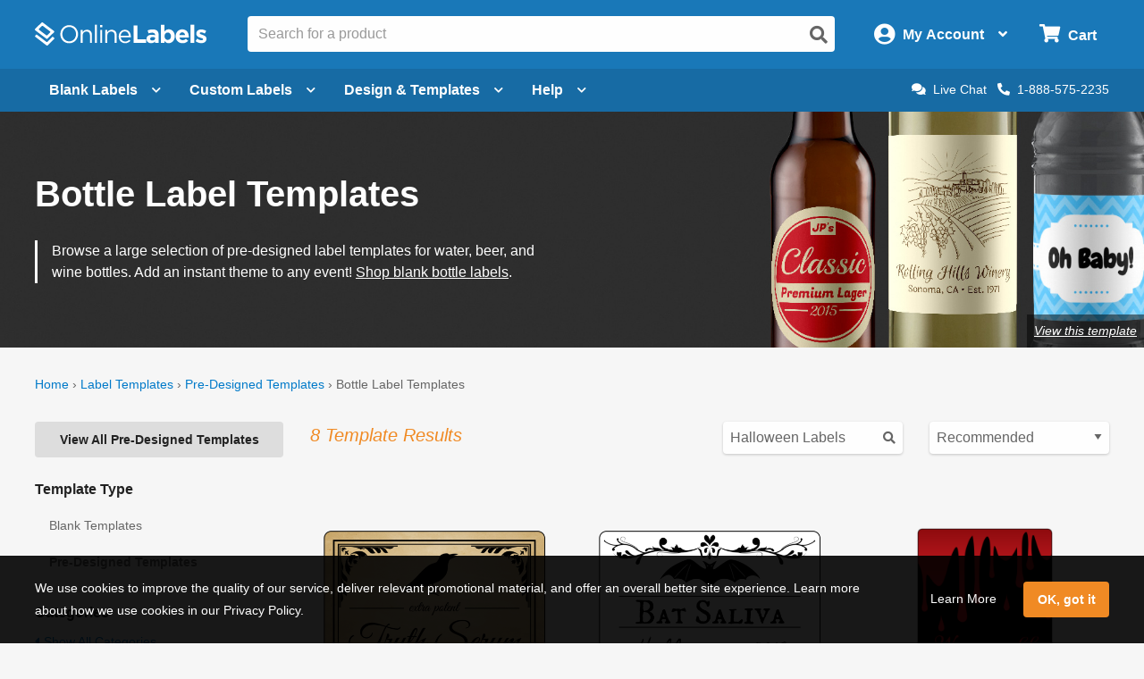

--- FILE ---
content_type: text/html; charset=utf-8
request_url: https://www.onlinelabels.com/templates/pre-designed/category/bottle-label-templates?shapeId=90&search=Halloween%20Labels
body_size: 20018
content:

<?xml version="1.0" encoding="UTF-8" ?>
<!doctype html>

<html xmlns="http://www.w3.org/1999/xhtml" xmlns:og="http://ogp.me/ns#" xmlns:fb="http://ogp.me/ns/fb#" xml:lang="en"
			lang="en" class="no-js">

<head>
	<title>Bottle Label Templates - Download Bottle Label Designs | OnlineLabels&#xAE;</title>


	<meta http-equiv="Content-Type" content="text/html; charset=iso-8859-1">


	<meta property="fb:admins" content="592592789">
	<meta name="viewport" content="width=device-width, initial-scale=1.0">
		<meta name="description" content="Download pre-designed bottle label templates for free and print on our blank label sizes.">

		<meta property="og:image" content="https://images.onlinelabels.com/images/og/pre-designed-templates-og.jpg">

		<meta property="og:description" content="Download pre-designed bottle label templates for free and print on our blank label sizes.">

		<meta property="og:title" content="Bottle Label Templates - Download Bottle Label Designs | OnlineLabels&#xAE;">

		<meta property="og:url" content="https://www.onlinelabels.com/templates/pre-designed/category/bottle-label-templates">

		<meta name="twitter:description" content="Download pre-designed bottle label templates for free and print on our blank label sizes.">

		<meta name="twitter:image" content="https://images.onlinelabels.com/images/og/pre-designed-templates-og.jpg">

		<meta name="twitter:card" content="summary">

		<meta name="twitter:site" content="@onlinelabels">
		<meta name="twitter:title" content="Bottle Label Templates - Download Bottle Label Designs | OnlineLabels&#xAE;">
		<meta name="twitter:creator" content="@onlinelabels">

		<link rel="canonical" href="https://www.onlinelabels.com/templates/pre-designed/category/bottle-label-templates">

	

	<link href="https://use.fontawesome.com" rel="preconnect" crossorigin>
	<link href="https://www.google.com" rel="preconnect" crossorigin>
	<link href="https://apis.google.com" rel="preconnect" crossorigin>
	<link href="https://www.googleadservices.com" rel="preconnect" crossorigin>
	<link href="https://www.google-analytics.com" rel="preconnect" crossorigin>
	<link href="https://static.doubleclick.net" rel="preconnect" crossorigin>
	<link href="https://googleads.g.doubleclick.net" rel="preconnect" crossorigin>
	<link href="https://stats.g.doubleclick.net" rel="preconnect" crossorigin>
	<link href="https://bat.bing.com" rel="preconnect" crossorigin>
	<link href="https://www.facebook.com" rel="preconnect" crossorigin>
	<link href="https://connect.facebook.net" rel="preconnect" crossorigin>
	<link href="https://s.pinimg.com" rel="preconnect" crossorigin>
	<link href="https://ct.pinterest.com" rel="preconnect" crossorigin>
	<link href="https://static.ads-twitter.com" rel="preconnect" crossorigin>
	<link href="https://t.co" rel="preconnect" crossorigin>
	<link href="https://analytics.twitter.com" rel="preconnect" crossorigin>

	

	<link rel="stylesheet" href="https://use.fontawesome.com/releases/v5.7.2/css/all.css" integrity="sha384-fnmOCqbTlWIlj8LyTjo7mOUStjsKC4pOpQbqyi7RrhN7udi9RwhKkMHpvLbHG9Sr" crossorigin="anonymous">
	<link href="https://assets.onlinelabels.com/CSS/Global.css?639044408780000000" rel="stylesheet" />

		<link rel="stylesheet" type="text/css" href="https://assets.onlinelabels.com/CSS/OLG-theme.css?639044408800000000">

	
    <link rel="stylesheet" href='https://assets.onlinelabels.com/CSS/PredesignedIndex.css?639044409160000000' />


	
	<script>
	var displayRewardCodeBanner = true;
    var ol = {
      settings: {
		frontEndUrl: 'https://www.onlinelabels.com',
		secureUrl: 'https://secure.onlinelabels.com',
        assetUrl: 'https://assets.onlinelabels.com',
        maestroUrl: 'https://maestro.onlinelabels.com',
        cookieUrl: '.onlinelabels.com',
        defaultCountry: 'US',
		currencySymbol: '$',
        cartBasket: 'Cart',
        cookieSuffix: '',
        shippingDelivery: 'Shipping',
        blogLink: 'https://blog.onlinelabels.com/',
        imagesUrl: 'https://images.onlinelabels.com',
        defaultUnitOfMeasure: 1
      }
		}
		dataLayer = [{}]
	</script>

			<script>
				window.addEventListener('DOMContentLoaded', function () {
					(async () => {
						const rawResponse = await fetch(`${ol.settings.secureUrl}/api/track/pageview`, {
							method: 'POST',
							body: JSON.stringify({})
						});
					})();
				});
			</script>

	<!--Analytics tracking cookies here-->

	
	
			<!-- Google Tag Manager -->
			<script>
				(function (w, d, s, l, i) {
					w[l] = w[l] || []; w[l].push({
						'gtm.start':
							new Date().getTime(), event: 'gtm.js'
					}); var f = d.getElementsByTagName(s)[0],
						j = d.createElement(s), dl = l != 'dataLayer' ? '&l=' + l : ''; j.async = true; j.src =
							'https://www.googletagmanager.com/gtm.js?id=' + i + dl; f.parentNode.insertBefore(j, f);
				})(window, document, 'script', 'dataLayer', 'GTM-KXNNMZV');</script>
			<!-- End Google Tag Manager -->
			<!-- BEGIN Merchantverse Code -->
			<style>
				.intercom-lightweight-app-launcher,
				.intercom-namespace > .intercom-app > div:not(.intercom-messenger-frame):not(.intercom-modal-container) {
					bottom: 45px !important;
					right: 40px !important;
				}
			</style>
			<script id='merchantverseScript' src="https://www.gstatic.com/merchantverse/merchantverse.js" defer></script>
			<script type="text/javascript">
				merchantverseScript.addEventListener('load', function () {
					merchantverse.start({
						position: 'LEFT_BOTTOM'
					});
				});
			</script>
			<!-- END Merchantverse Code -->
			<!-- SiteSpect Page Timers -->
			<script>
				try {
					SS.PageTimer.time('ready', 'ss-page__ready');
				} catch (err) { }

				try {
					SS.PageTimer.time('load', 'ss-page__load');
				} catch (err) { }

				try {
					SS.PageTimer.time('dwell', 'ss-page__dwell');
				} catch (err) { }

				try {
					SS.PageTimer.time('abandon', 'ss-page__abandon');
				} catch (err) { }
			</script>


	


		<link rel="apple-touch-icon" href="https://images.onlinelabels.com/apple-touch-icon.png">

</head>
<body id="js-body">
	

	<div class="js-newsletter__reveal p-newsletter-signup-modal reveal" data-reveal aria-hidden="true" role="dialog" style="background-image: url(https://images.onlinelabels.com/images/templates/predesigned-templates-banner.jpg);">
  <div class="row collapse">
    <div class="small-12 medium-7 column">
      <div id="v-newsletter-signup-modal"></div>
    </div>
  </div>
  <button class="close-button u-color--white" data-close aria-label="Close">&times;</button>
</div>
	<div class="js-tools-newsletter__reveal p-newsletter-signup-modal reveal" data-reveal aria-hidden="true" role="dialog" style="background-image: url(https://images.onlinelabels.com/images/templates/predesigned-templates-banner.jpg);">
  <div class="row collapse">
    <div class="small-12 medium-7 column">
      <div id="v-tools-newsletter-signup-modal"></div>
    </div>
  </div>
  <button class="close-button u-color--white" data-close aria-label="Close">&times;</button>
</div>

	<div class="off-canvas-wrapper" data-offcanvas>
		<div id="v-reward-modal"></div>		
		

<header class="js-header-listener">
    <div id="v-reward-notification-bar"></div>
    <div class="p-header">
	    <a href="#container" class="js-header__skip p-header__skip" tabindex="0">
		    Skip to main content
	    </a>
	    <div class="js-header row align-middle small-collapse medium-uncollapse u-position--relative">
		    <div class="p-header-break-mobile">
			    <div class="shrink flex-container align-middle">
				    <button class="p-header__header-icon p-header__header-icon--large"
								    data-toggle="js-header__off-canvas-menu"
								    aria-label="Open navigation menu"
								    role="button"
								    tabindex="0">
					    <i class="fas fa-bars"></i>
				    </button>
				    <button class="js-header__mobile-search p-header__header-icon p-header__header-icon--large"
								    aria-label="Open search bar"
								    tabindex="0">
					    <i class="fas fa-search"></i>
				    </button>
			    </div>
		    </div>
		    <div class="p-header__logo-container column">
			    <a href="https://www.onlinelabels.com" class="u-display--block">
				    <img class="p-header__logo"
						     height="44px"
						     width="192px"
						     src="https://images.onlinelabels.com/images/logo/ol-logo-white.svg"
						     alt="Online Labels Logo">
			    </a>
		    </div>
		    <div class="column p-header-break-desktop" style="position: initial">
			    <div id="v-autocomplete-search">
				    <input class="p-header__search"
							     aria-label="Search the entire website"
							     type="text"
							     placeholder="Search for a product">
				    <button class="p-header__search-icon"
								    title="Submit this search"
								    aria-label="Submit website search">
					    <i class="fas fa-search"></i>
				    </button>
			    </div>
		    </div>
		    <div class="shrink column flex-container align-middle align-right">
			    <button class="p-header__account-wrapper p-header-break-desktop" data-toggle="js-dropdown-account">
				    <div class="flex-container align-middle">
					    <div>
						    <i class="p-header__account-icon fas fa-user-circle"></i>
					    </div>
					    <div class="show-for-large">
						    <div class="p-header__account-greeting">
							    <span class="js-user-message"></span>
							    <span class="js-user-name"></span>
						    </div>
						    <div class="p-header__account-heading">My Account</div>
					    </div>
					    <div class="show-for-large">
						    <i class="p-header__account-chevron u-margin-left--tiny fas fa-angle-down"></i>
					    </div>
				    </div>
			    </button>
			    <a class="ss-header-nav__account-menu--click p-header__header-icon p-header__header-icon--large p-header-break-mobile"
				     href="https://secure.onlinelabels.com/Account"
				     aria-label="My Account">
				    <i class="fas fa-user-circle"></i>
			    </a>
			    <ul id="js-dropdown-account"
					    class="js-header__dropdown ss-header-nav__account-menu p-account-dropdown dropdown-pane up small p-header-break-desktop"
					    data-dropdown
					    data-hover="true"
					    data-hover-pane="true"
					    data-hover-delay="0"
					    data-close-on-click="true"
					    data-position="bottom"
					    data-alignment="right">
				    <li class="js-signed-out-wrapper p-account-dropdown__item p-account-dropdown__item--sign-in u-padding--small">
					    <a class="js-sign-in p-account-dropdown__sign-in-btn c-button u-margin-bottom--none" href="https://secure.onlinelabels.com/SignIn.aspx">
						    Sign In
					    </a>
				    </li>
				    <li class="js-signed-in-wrapper js-signed-in text-center u-padding--small" style="display: none;">
					    <div class=" u-font-weight--bold u-font-size--medium">
						    <span id="js-dropdown-name" class="js-user-name"></span>'s Account
					    </div>
					    <a class="js-sign-out p-account-dropdown__item--sign-out" href="https://secure.onlinelabels.com/SignOut.aspx">
						    <i class="fas fa-sign-out-alt"></i> Sign Out
					    </a>
				    </li>
				    <li class="u-background--light-gray u-border--top">
					    <div class="row">
						    <div class="column medium-6 text-center u-padding-right--none">
							    <a href="https://secure.onlinelabels.com/Account" class="u-color--dark-gray u-display--block u-padding-top--tiny u-padding-bottom--small p-account-dropdown__button u-border--right">
								    <i class="fas fa-address-book u-font-size--xlarge u-margin-bottom--tiny u-margin-top--tiny"></i><br />
								    <div class="p-account-dropdown__button-text">My Account</div>
							    </a>
						    </div>
						    <div class="column medium-6 text-center u-padding-left--none">
							    <a href="https://secure.onlinelabels.com/Account/OrderHistory.aspx" class="u-color--dark-gray u-display--block u-padding-top--tiny u-padding-bottom--small p-account-dropdown__button">
								    <i class="fas fa-truck u-font-size--xlarge u-margin-bottom--tiny u-margin-top--tiny"></i><br />
								    <div class="p-account-dropdown__button-text">My Orders</div>
							    </a>
						    </div>
					    </div>
				    </li>
			    </ul>
			    <button class="p-header__cart-wrapper p-header-break-desktop"
							    data-toggle="js-dropdown-cart"
							    aria-label="Open cart menu">
				    <i class="p-header__cart-icon fas fa-shopping-cart"></i>
				    <span class="p-header__cart-heading show-for-large">
					    Cart
				    </span>
				    <div class="js-header__cart-count p-header__cart-count" style="display: none;">
					    3
				    </div>
			    </button>
			    <a class="p-header__cart-wrapper p-header-break-mobile"
				     href="https://secure.onlinelabels.com/Cart/ViewCart.aspx"
				     aria-label="View Cart"
				     tabindex="0">
				    <i class="p-header__cart-icon fas fa-shopping-cart"></i>
				    <div class="js-header__cart-count p-header__cart-count" style="display: none;">
					    3
				    </div>
			    </a>
			    <ul id="js-dropdown-cart"
					    class="js-header__dropdown ss-header-nav__cart-menu p-cart-dropdown dropdown-pane small up p-header-break-desktop"
					    data-dropdown
					    data-hover="true"
					    data-hover-pane="true"
					    data-hover-delay="0"
					    data-close-on-click="true"
					    data-position="bottom"
					    data-alignment="right">
				    <div id="v-cart-items"
						     class="js-live-cart">
					    <span class="p-live-cart__no-items">
						    There are no items in your
						    Cart.
					    </span>
					    <a href="https://secure.onlinelabels.com/Cart/ViewCart.aspx"
						     class="c-button u-display--block u-margin--none">
						    Start Shopping
					    </a>
				    </div>
			    </ul>
		    </div>
	    </div>
	    <div class="js-mobile-search p-mobile-search">
		    <div class="flex-container align-middle">
			    <div class="flex-child-auto">
				    <div id="v-autocomplete-search--mobile">
					    <input class="p-header__search"
								     aria-label="Search the entire website"
								     type="text"
								     placeholder="Search for a product">
					    <button class="p-header__search-icon"
									    title="Submit this search"
									    aria-label="Submit website search">
						    <i class="fas fa-search"></i>
					    </button>
				    </div>
			    </div>
		    </div>
	    </div>
	</div>
</header>

	<nav class="js-header-listener p-nav p-nav--refresh p-header-break-desktop">
		<div class="row column ">
			<div class="p-nav__list flex-container align-middle u-position--relative">
				<a class="js-nav__item p-nav__item flex-container align-middle " href="https://www.onlinelabels.com/blank-labels" data-toggle="js-menu__blank-labels" aria-label="Open blank labels menu" tabindex="0">
					Blank Labels<i class="p-nav__link-chevron u-margin-left--tiny u-large-margin-left--small fas fa-chevron-down"></i>
				</a>
				<div id="js-menu__blank-labels" class="js-header__dropdown ss-header-nav__open dropdown-pane p-nav__menu " data-dropdown data-hover="true" data-hover-pane="true" data-hover-delay="150" data-trap-focus="true" data-close-on-click="true">
						<div class="flex-container">
							<div class="p-nav__menu-left flex-child-auto">
								<div class="row collapse align-middle">
									<div class="custom-column custom-column--blank-labels">
										<div class="flex-container align-middle">
											<div class="u-text-align--right">
												<a href="https://www.onlinelabels.com/sheet-labels" class="ss-header-nav__clicked-blank-sheets-link">
													<img data-deferred-src="https://images.onlinelabels.com/images/header/menu/shop-sheet-labels.png" alt="Blank Labels on Sheets">
												</a>
											</div>
											<div class="u-padding-left--small u-text-align--left">
												<a href="https://www.onlinelabels.com/sheet-labels" class="ss-header-nav__clicked-blank-sheets-link p-nav__title-link">
													Blank Sheet Labels
												</a>
												<div>
													Enjoy professional-quality labels on sheets.
													<div class="show-for-large">&nbsp;</div>
												</div>
												<div class="u-margin-top--small">
													<a href="https://www.onlinelabels.com/uses/labels-by-size?pst=1&amp;pst=2&amp;pst=6&amp;pst=7" class="ss-header-nav__clicked-blank-sheets-link">Sizes</a><span class="u-margin-left--tiny u-margin-right--tiny">|</span><a href="https://www.onlinelabels.com/materials" class="ss-header-nav__clicked-blank-sheets-link">Materials</a><span class="u-margin-left--tiny u-margin-right--tiny">|</span><a href="https://www.onlinelabels.com/uses/popular-label-sizes-on-sheets" class="ss-header-nav__clicked-blank-sheets-link">Popular Products</a>
												</div>
											</div>
										</div>
									</div>
									<div class="custom-column custom-column--blank-labels">
										<div class="flex-container align-middle">
											<div class="u-text-align--right">
												<a href="https://www.onlinelabels.com/roll-labels" class="ss-header-nav__clicked-blank-rolls-link">
													<img data-deferred-src="https://images.onlinelabels.com/images/header/menu/shop-roll-labels.png" alt="Blank Labels on Rolls">
												</a>
											</div>
											<div class="u-padding-left--small u-text-align--left">
												<a href="https://www.onlinelabels.com/roll-labels" class="p-nav__title-link ss-header-nav__clicked-blank-rolls-link">
													Blank Roll Labels
												</a>
												<div>
													Shop direct thermal, thermal transfer, inkjet roll labels, and more.
												</div>
												<div class="u-margin-top--small">
													<a href="https://www.onlinelabels.com/uses/labels-by-size?pst=8&amp;pst=9&amp;pst=19&amp;pst=21&amp;pst=20" class="ss-header-nav__clicked-blank-rolls-link">Sizes</a><span class="u-margin-left--tiny u-margin-right--tiny">|</span><a href="https://www.onlinelabels.com/materials?type=rolls" class="ss-header-nav__clicked-blank-rolls-link">Materials</a><span class="u-margin-left--tiny u-margin-right--tiny">|</span><a href="https://www.onlinelabels.com/uses/popular-label-sizes-on-rolls" class="ss-header-nav__clicked-blank-rolls-link">Popular Products</a>
												</div>
											</div>
										</div>
									</div>
									<div class="custom-column custom-column--promises u-margin-top--medium u-large-margin-top--none">
										<div class="c-panel c-panel--flat u-background--very-light-gray p-nav__order-promises">
											<div class="u-color--black u-font-size--medium u-font-weight--bold">
												Every order includes:
											</div>
											<ul class="no-bullet">
												<li class="u-margin-top--small">
													<i class="fas fa-check u-color--green u-margin-right--tiny"></i>No minimum orders
												</li>
												<li class="u-margin-top--small">
													<i class="fas fa-check u-color--green u-margin-right--tiny"></i>Lowest price guarantee
												</li>
												<li class="u-margin-top--small">
													<i class="fas fa-check u-color--green u-margin-right--tiny"></i>Design &amp; templates
												</li>
												<li class="u-margin-top--small">
													<i class="fas fa-check u-color--green u-margin-right--tiny"></i>Same day shipping
												</li>
											</ul>
										</div>
									</div>
								</div>
							</div>
						</div>
						<div class="u-background--light-gray u-padding--medium">
							<div class="u-text-align--center">
								<span class="u-color--black u-font-weight--bold u-font-size--large">Trending Product Labels &amp; Uses</span> <a href="https://www.onlinelabels.com/uses" class="ss-header-nav__clicked-blank-uses-link u-margin-left--small">View All Uses<i class="fas fa-chevron-right u-margin-left--tiny" style="font-size: 0.6rem"></i></a>
							</div>
							<div class="row collapse u-padding-left--large u-padding-right--large">
								<div class="column medium-4 large-2">
									<a class="ss-header-nav__clicked-blank-uses-link c-circle c-circle--alternate u-font-size--medium u-font-weight--normal u-margin-bottom--medium u-text-align--center" href="https://www.onlinelabels.com/uses/sticker-paper">
										<div class="c-circle__image" style="background-image: url(https://images.onlinelabels.com/images/header/menu/sticker-paper.png)"></div>
										Sticker Paper
									</a>
								</div>
								<div class="column medium-4 large-2">
									<a class="ss-header-nav__clicked-blank-uses-link c-circle c-circle--alternate u-font-size--medium u-font-weight--normal u-margin-bottom--medium u-text-align--center" href="https://www.onlinelabels.com/uses/food-drink-labels">
										<div class="c-circle__image" style="background-image: url(https://images.onlinelabels.com/images/header/menu/food-drink-labels.png)"></div>
										Food &amp; Beverage
									</a>
								</div>
								<div class="column medium-4 large-2">
									<a class="ss-header-nav__clicked-blank-uses-link c-circle c-circle--alternate u-font-size--medium u-font-weight--normal u-margin-bottom--medium u-text-align--center" href="https://www.onlinelabels.com/uses/shipping-labels">
										<div class="c-circle__image" style="background-image: url(https://images.onlinelabels.com/images/header/menu/mailing-shipping-labels.png)"></div>
										Shipping Labels
									</a>
								</div>
								<div class="column medium-4 large-2">
									<a class="ss-header-nav__clicked-blank-uses-link c-circle c-circle--alternate u-font-size--medium u-font-weight--normal u-margin-bottom--medium u-text-align--center" href="https://www.onlinelabels.com/uses/candle-labels">
										<div class="c-circle__image" style="background-image: url(https://images.onlinelabels.com/images/header/menu/candle-labels.png)"></div>
										Candle Labels
									</a>
								</div>
								<div class="column medium-4 large-2">
									<a class="ss-header-nav__clicked-blank-uses-link c-circle c-circle--alternate u-font-size--medium u-font-weight--normal u-margin-bottom--medium u-text-align--center" href="https://www.onlinelabels.com/uses/ze-labels">
										<div class="c-circle__image" style="background-image: url(https://images.onlinelabels.com/images/header/menu/zebra-printer-isolated.png)"></div>
										Zebra&reg; Compatible
									</a>
								</div>
								<div class="column medium-4 large-2">
									<a class="ss-header-nav__clicked-blank-uses-link c-circle c-circle--alternate u-font-size--medium u-font-weight--normal u-margin-bottom--medium u-text-align--center" href="https://www.onlinelabels.com/comparable">
										<div class="c-circle__image" style="background-size: 50%; background-image: url(https://images.onlinelabels.com/images/header/menu/cross-reference.svg)"></div>
										Brand Cross-Reference
									</a>
								</div>
							</div>
						</div>
				</div>

				<a class="ss-nav-item--printed js-nav__item p-nav__item flex-container align-middle " href="https://www.onlinelabels.com/custom-labels" data-toggle="js-menu__custom" aria-label="Open blank sheet labels menu" tabindex="0">
Custom Labels					<i class="p-nav__link-chevron u-margin-left--tiny u-large-margin-left--small fas fa-chevron-down"></i>
				</a>
				<div id="js-menu__custom" class="js-header__dropdown ss-header-nav__open dropdown-pane p-nav__menu " data-dropdown data-hover="true" data-hover-pane="true" data-hover-delay="150" data-trap-focus="true" data-close-on-click="true">
						<div class="flex-container flex-dir-column large-flex-dir-row flex-container--custom-labels ">
							<div class="p-nav__menu-left p-nav__menu-left--design flex-child-auto" style="overflow: hidden;">
								<div class="row collapse align-middle">
									<div class="custom-column u-margin-top--small u-margin-bottom--small">
										<div class="flex-container align-middle">
											<div class="u-text-align--right">
												<a href="https://www.onlinelabels.com/custom-sheet-labels" class="ss-header-nav__clicked-custom-sheets-link">
													<img data-deferred-src="https://images.onlinelabels.com/images/header/menu/custom-sheets.png" alt="Custom Labels on Sheets">
												</a>
											</div>
											<div class="u-padding-left--small u-text-align--left">
												<a href="https://www.onlinelabels.com/custom-sheet-labels" class="ss-header-nav__clicked-custom-sheets-link p-nav__title-link">
													Custom Labels on Sheets
												</a>
												<div>
													Get product labels, logos, and more printed on sheets.
												</div>
												<div class="u-margin-top--small">
													<a href="https://www.onlinelabels.com/custom-sheet-labels" class="ss-header-nav__clicked-custom-sheets-link">Configure &amp; Get Pricing <i class="fas fa-chevron-right" style="font-size: 0.6rem"></i></a>
												</div>
											</div>
										</div>
									</div>
									<div class="custom-column u-margin-top--small u-margin-bottom--small">
										<div class="flex-container align-middle">
											<div class="u-text-align--right">
												<a href="https://www.onlinelabels.com/custom-roll-labels" class="ss-header-nav__clicked-custom-rolls-link">
													<img data-deferred-src="https://images.onlinelabels.com/images/header/menu/custom-roll.png" alt="Custom Labels on Rolls">
												</a>
											</div>
											<div class="u-padding-left--small u-text-align--left">
												<a href="https://www.onlinelabels.com/custom-roll-labels" class="p-nav__title-link ss-header-nav__clicked-custom-rolls-link">
													Custom Labels on Rolls
												</a>
												<div>
													Shop professional-quality custom labels printed on rolls.
												</div>
												<div class="u-margin-top--small">
													<a href="https://www.onlinelabels.com/custom-roll-labels" class="ss-header-nav__clicked-custom-rolls-link">Configure &amp; Get Pricing <i class="fas fa-chevron-right" style="font-size: 0.6rem"></i></a>
												</div>
											</div>
										</div>
									</div>
									<div class="custom-column u-margin-top--small u-margin-bottom--small">
										<div class="flex-container align-middle">
											<div class="u-text-align--right">
												<a href="https://www.onlinelabels.com/custom-stickers" class="ss-header-nav__clicked-custom-rolls-link">
													<img data-deferred-src="https://images.onlinelabels.com/images/landing/custom-stickers/orange-sticker.png" alt="Custom Stickers">
												</a>
											</div>
											<div class="u-padding-left--small u-text-align--left">
												<a href="https://www.onlinelabels.com/custom-stickers" class="p-nav__title-link ss-header-nav__clicked-custom-rolls-link">
													Custom Stickers<span class="p-new-tag" aria-hidden="true">NEW</span>
												</a>
												<div>
													Get your artwork, logos, and more printed on die-cut stickers. 
												</div>
												<div class="u-margin-top--small">
													<a href="https://www.onlinelabels.com/custom-stickers" class="ss-header-nav__clicked-custom-rolls-link">Configure &amp; Get Pricing <i class="fas fa-chevron-right" style="font-size: 0.6rem"></i></a>
												</div>
											</div>
										</div>
									</div>
								</div>
								<div class="custom-column--full-width u-margin-top--medium">
									<div class="c-panel c-panel--flat u-background--very-light-gray">
										<ul class="no-bullet">
											<li>
												<i class="fas fa-check u-color--green u-margin-right--tiny"></i>Low minimum order sizes
											</li>
											<li>
												<i class="fas fa-check u-color--green u-margin-right--tiny"></i>Free digital proofs
											</li>
											<li>
												<i class="fas fa-check u-color--green u-margin-right--tiny"></i>Fast turnaround times
											</li>
										</ul>
									</div>
								</div>
							</div>
						</div>
						<div class="p-nav__menu-right p-nav__menu-right--enterprise ">
							<div class="row align-center align-middle u-margin-top--medium u-margin-bottom--medium">
								<div class="p-enterprise-hero__main-image small-4 medium-3 u-margin-right--medium">
									<a aria-label="Read more about our label solutions for enterprises." href="https://www.onlinelabels.com/enterprise">
										<img alt="Custom printed label solutions for enterprise." src="https://assets.onlinelabels.com/images/enterprise/product-label-samples.png" />
									</a>
								</div>
								<div class="row small-6">
									<h2 class="u-color--black u-font-size--large u-font-weight--bold">Now Offering Premium Label Printing for Enterprises</h2>
									<div class="align-left">
										<ul>
											<li><i class="fas fa-check u-color--green u-margin-right--tiny"></i>Access to a dedicated account team</li>
											<li><i class="fas fa-check u-color--green u-margin-right--tiny"></i>Premium printing capabilities and materials (ISO 9001:2015 and GMI Certified)</li>
											<li><i class="fas fa-check u-color--green u-margin-right--tiny"></i>Specialty options like <a href="https://www.onlinelabels.com/shrink-sleeve-labels">shrink sleeve labels</a> and flexible packaging</li>
											<li class="u-margin-top--medium"><a href="https://www.onlinelabels.com/enterprise"><b>Learn more about our Premium Label Printing Solutions <i class="fas fa-chevron-right" style="font-size: 0.6rem"></i></b></a></li>
										</ul>
									</div>
								</div>
							</div>
						</div>
				</div>


				<a class="js-nav__item p-nav__item flex-container align-middle " href="https://www.onlinelabels.com/templates" data-toggle="js-menu__design" aria-label="Open design menu" tabindex="0">
					Design &amp; Templates<i class="p-nav__link-chevron u-margin-left--tiny u-large-margin-left--small fas fa-chevron-down"></i>
				</a>
				<div id="js-menu__design" class="js-header__dropdown ss-header-nav__open dropdown-pane p-nav__menu " data-dropdown data-hover="true" data-hover-pane="true" data-hover-delay="150" data-trap-focus="true" data-close-on-click="true">
					<div class="flex-container flex-dir-column large-flex-dir-row ">
						<div class="p-nav__menu-left p-nav__menu-left--design flex-child-auto">
							<div class="u-text-align--center u-margin-bottom--medium">
								<a class="ss-header-nav__MLD u-display--inline-block"
									 href="https://www.onlinelabels.com/maestro-label-designer">
									<img class="u-margin-right--medium" data-deferred-src="https://images.onlinelabels.com/images/header/menu/maestro-label-designer-logo-horizontal.svg" alt="Maestro Label Designer Logo" width="350" height="63">
								</a>
							</div>
								<div class="row align-middle">
									<div class="column">
										<a href="https://www.onlinelabels.com/maestro-label-designer" aria-label="Learn more about Maestro Label Designer">
											<video class="u-margin-right--large u-width--full" alt="Maestro Label Designer Animation" autoplay loop muted playsinline>
												<source src="https://images.onlinelabels.com/images/header/menu/maestro-label-designer-animation.mp4" type="video/mp4">
											</video>
										</a>
									</div>
									<div class="column">
										<div class="u-color--black u-font-size--large u-margin-bottom--medium">
											Create, design, and print your labels.
										</div>
										<div class="u-margin-bottom--tiny">
											<i class="fas fa-check u-color--green u-font-size--large u-margin-right--tiny"></i><strong class="u-color--black">No downloads necessary</strong>
										</div>
										<div class="u-margin-bottom--tiny">
											<i class="fas fa-check u-color--green u-font-size--large u-margin-right--tiny"></i><strong class="u-color--black">Free activation with purchase</strong>
										</div>
										<div>
											<i class="fas fa-check u-color--green u-font-size--large u-margin-right--tiny"></i><strong class="u-color--black">100% compatible with all our products</strong>
										</div>
										<div class="u-margin-top--medium">
											<button class="ss-header-nav__MLD js-launch-maestro c-button">
												Start Designing <i class="fas fa-chevron-right"></i>
											</button>
											<div class="p-nav__maestro-cta u-margin-top--small u-large-margin-top--none">
												<span class="u-large-margin-left--small u-margin-right--small u-color--medium-gray"><strong>or</strong></span>
												<a class="u-text-decoration--underline" href="https://www.onlinelabels.com/maestro-label-designer">
													<strong>See All Features</strong>
												</a>
											</div>
										</div>
									</div>
								</div>
						</div>
						<div class="p-nav__menu-right p-nav__menu-right--design ">
							<div class="row column">
								<div class="align-middle align-center u-margin-bottom--small u-large-margin-top--small u-text-align--center">
									<span class="u-color--black u-font-size--large u-font-weight--bold">Other Design Options</span><span class="p-nav__menu-tag">FREE</span>
								</div>
							</div>
							<div class="row align-stretch collapse u-margin-bottom--tiny u-large-margin-bottom--none">
								<div class="large-6 medium-3 column">
									<a class="ss-header-nav__blank-templates p-nav__menu-right-tile flex-container" href="https://www.onlinelabels.com/templates/blank">
										<img class="u-margin-bottom--tiny align-self-top" data-deferred-src="https://images.onlinelabels.com/images/header/menu/blank-label-templates.svg" width="150" height="67" alt="Blank Label Templates">
										<div class="u-font-size--medium u-font-weight--bold u-color--black">
											Blank
										</div>
										<div class="u-font-size--small u-color--dark-gray">
											Label Templates <i class="fas fa-angle-right u-color--ol-link-blue show-for-xlarge"></i>
										</div>
									</a>
								</div>
								<div class="large-6 medium-3 column">
									<a class="ss-header-nav__predesigned-templates p-nav__menu-right-tile" href="https://www.onlinelabels.com/templates/pre-designed">
										<img class="u-margin-bottom--tiny" data-deferred-src="https://images.onlinelabels.com/images/header/menu/pre-designed-label-templates.svg" width="150" height="67" alt="Pre-Designed Label Templates">
										<div class="u-font-size--medium u-font-weight--bold u-color--black">
											Pre-Designed
										</div>
										<div class="u-font-size--small u-color--dark-gray">
											Label Templates <i class="fas fa-angle-right u-color--ol-link-blue show-for-xlarge"></i>
										</div>
									</a>
								</div>
								<div class="large-6 medium-3 column">
									<a class="p-nav__menu-right-tile" href="https://www.onlinelabels.com/tools">
										<div class="u-text-align--center">
											<img class="u-margin-bottom--tiny" data-deferred-src="https://images.onlinelabels.com/images/header/menu/label-generator-tools.svg" width="64" height="63" alt="Business Tools">
										</div>
										<span class="u-font-size--medium u-font-weight--bold u-color--black">
											Business Tools
										</span>
										<span class="u-font-size--small u-color--dark-gray">
											Get started <i class="fas fa-angle-right u-color--ol-link-blue show-for-xlarge"></i>
										</span>
									</a>
								</div>
								<div class="large-6 medium-3 column">
									<a class="p-nav__menu-right-tile" href="https://www.onlinelabels.com/ideas">
										<div class="u-text-align--center u-margin-bottom--tiny">
											<img data-deferred-src="https://images.onlinelabels.com/images/header/menu/ideas-and-inspiration.svg" width="64" height="63" alt="Ideas and Inspiration">
										</div>
										<div class="u-font-size--medium u-font-weight--bold u-color--black">
											Ideas &amp;
											<br>
											Inspiration <i class="fas fa-angle-right u-color--ol-link-blue show-for-xlarge"></i>
										</div>
									</a>
								</div>
							</div>
						</div>
					</div>
				</div>

				<a class="js-nav__item p-nav__item flex-container align-middle " href="https://www.onlinelabels.com/support" data-toggle="js-menu__help" aria-label="Open help menu" tabindex="0">
					Help<i class="p-nav__link-chevron u-margin-left--tiny u-large-margin-left--small fas fa-chevron-down"></i>
				</a>
				<div id="js-menu__help" class="js-header__dropdown ss-header-nav__open dropdown-pane p-nav__menu " data-dropdown data-hover="true" data-hover-pane="true" data-hover-delay="150" data-trap-focus="true" data-close-on-click="true">
					<div class="flex-container ">
						<div class="p-nav__menu-left u-text-align--center flex-child-auto">
							<div class="u-font-size--large u-font-weight--bold u-margin-bottom--small u-color--black">
								How can we help you?
							</div>
							<div class="row">
								<div class="column">
									<a class="ss-header-nav__faqs p-nav__menu-left-primary p-nav__menu-left-primary--expanded" href="https://www.onlinelabels.com/support" tabindex="0">
										<div class="p-nav__menu-left-primary-icon">
											<img data-deferred-src="https://images.onlinelabels.com/images/header/menu/faqs-icon.svg" height="150" alt="Questions and Answers Icon">
										</div>
										<div class="p-nav__menu-left-primary-headings-wrapper">
											<div class="p-nav__menu-left-primary-heading u-text-align--left">
												FAQs
											</div>
											<div class="p-nav__menu-left-primary-subheading u-text-align--left">
												Find answers to popular questions about our company and products.
											</div>
										</div>
									</a>
								</div>
								<div class="column">
									<a class="ss-header-nav__learning-center p-nav__menu-left-primary p-nav__menu-left-primary--expanded" href="https://www.onlinelabels.com/articles" tabindex="0">
										<div class="p-nav__menu-left-primary-icon">
											<img data-deferred-src="https://images.onlinelabels.com/images/header/menu/learning-center-icon.svg" height="150" alt="Articles Icon">
										</div>
										<div class="p-nav__menu-left-primary-headings-wrapper">
											<div class="p-nav__menu-left-primary-heading u-text-align--left">
												Articles
											</div>
											<div class="p-nav__menu-left-primary-subheading u-text-align--left">
												Learn more about our products and services with articles, videos, and how to's.
											</div>
										</div>
									</a>
								</div>
							</div>
							<div href="https://www.onlinelabels.com/sheet-labels" class="hide-for-large u-padding--medium c-panel c-panel--flat c-panel--gray u-margin-top--small">
								<div class="row align-middle">
										<div class="column u-text-align--left">
											<p class="u-color--black u-font-size--medium u-font-weight--bold u-margin--none">
												Today's Phone Support Hours:
											</p>
											<p class="js-CS-hours u-font-size--medium u-color--black u-margin--none">
											</p>
										</div>
										<div class="column u-text-align--left">
											<p class="u-color--black u-font-size--medium u-font-weight--bold u-margin--none">
												<a href="tel:18885752235" class="u-color--black u-font-size--medium">
													Toll Free: <span class="u-text-decoration--underline">1-888-575-2235</span>
												</a>
											</p>
											<p>
												<em><span class="js-CS-hold-time"></span> estimated hold time</em>
											</p>
										</div>
									<div class="column shrink u-text-align--left">
										<a href="https://secure.onlinelabels.com/support/SupportRequest.aspx" class="ss-header-nav__support-ticket c-button c-button--secondary">
											<i class="fas fa-envelope u-margin-right--tiny"></i>Email Us
										</a>
									</div>
								</div>
							</div>
							<hr>
							<div class="u-text-align--center u-margin-top--medium u-margin-bottom--tiny">
								<span class="u-font-size--large u-font-weight--bold u-margin-right--small u-color--black">Trending Topics</span>
								<a href="https://www.onlinelabels.com/articles">View All <i class="fas fa-angle-right"></i></a>
							</div>
							<div class="p-nav__menu-left-links">
								<div class="row">
									<div class="column">
										<a href="https://www.onlinelabels.com/articles/how-to-create-a-microsoft-word-label-template" tabindex="0">
											How to Create a Microsoft Word Label Template
										</a>
									</div>
									<div class="column">
										<a href="https://www.onlinelabels.com/articles/best-label-design-printing-software-platforms" tabindex="0">
											5 Best Label Design &amp; Printing Software Platforms
										</a>
									</div>
								</div>
								<div class="row">
									<div class="column">
										<a href="https://www.onlinelabels.com/articles/sticker-paper-cut-settings" tabindex="0">
											Using Sticker Paper With Your Cutting Machine
										</a>
									</div>
									<div class="column">
										<a href="https://www.onlinelabels.com/articles/printer-alignment-guide" tabindex="0">
											Printer Alignment Guide
										</a>
									</div>
								</div>
								<div class="row">
									<div class="column">
										<a href="https://www.onlinelabels.com/articles/how-to-create-paypal-shipping-labels" tabindex="0">
											How to Create PayPal&reg; Shipping Labels
										</a>
									</div>
									<div class="column">
										<a href="https://www.onlinelabels.com/articles/creating-nutrition-facts-for-your-products" tabindex="0">
											Creating Nutrition Fact Labels for Your Products
										</a>
									</div>
								</div>
							</div>
						</div>
						<div class="js-nav__menu-right p-nav__menu-right u-padding--medium u-text-align--center ">
							<div class="u-font-size--large u-font-weight--bold u-color--black u-margin-bottom--large u-margin-top--medium">
								We're here to help!
							</div>
							<a href="https://secure.onlinelabels.com/support/SupportRequest.aspx" class="ss-header-nav__support-ticket c-button c-button--secondary p-nav__menu-right-email-us">
								<i class="fas fa-envelope u-margin-right--tiny"></i>Email Us
							</a>
								<a href="tel:18885752235" class="p-nav__menu-right-phone-number">
									<i class="fas fa-phone u-margin-right--tiny p-nav__help-phone-number"></i>1-888-575-2235
								</a>
								<p class="u-color--black u-font-size--medium u-font-weight--bold u-margin--none u-text-align--center">
									Today's Phone Support Hours:
								</p>
								<p class="js-CS-hours u-font-size--medium u-color--black u-margin--none u-text-align--center">
								</p>
								<p class="u-text-align--center">
									<em><span class="js-CS-hold-time"></span> estimated hold time</em>
								</p>
						</div>
					</div>
				</div>

				<div class="flex-child-grow u-text-align--right show-for-large">
					<button class="js-chat-start p-nav__live-chat" style="display: none">
						<i class="fas fa-comments u-margin-right--tiny"></i>Live Chat
					</button>
						<a href="tel:18885752235" class="p-nav__phone-number">
							<i class="fas fa-phone u-margin-right--tiny"></i>1-888-575-2235
						</a>
				</div>

			</div>
		</div>
	</nav>

<aside id="js-header__off-canvas-menu"
			 class="js-header__off-canvas ss-header-nav__open js-mobile-nav p-mobile-nav p-mobile-nav--nav off-canvas position-left"
			 data-off-canvas
			 data-content-scroll="false">
	<div class="p-mobile-nav__top-bar flex-container align-middle">
		<div class="flex-child-grow">
			Welcome <span class="js-user-name"></span>
		</div>
		<div class="flex-child-shrink">
			<button class="p-mobile-nav__close-btn" data-close>&times;</button>
		</div>
	</div>
	<nav>
		<div class="p-mobile-nav__header u-margin-top--small">
			Shop
		</div>
			<ul>
				<li>
					<a href="https://www.onlinelabels.com/blank-labels">
						<i class="p-mobile-nav__icon fas fa-sheet-label"></i> Blank Labels
					</a>
				</li>
					<li>
						<a href="https://www.onlinelabels.com/custom-labels">
							<i class="p-mobile-nav__icon fas fa-print"></i> Custom Labels
						</a>
					</li>
					<li>
						<a href="https://www.onlinelabels.com/custom-stickers">
							<i class="p-mobile-nav__icon fas fa-star"></i> Custom Stickers
						</a>
					</li>
					<li>
						<a href="https://www.onlinelabels.com/stock-labels">
							<i class="p-mobile-nav__icon fas fa-archive"></i> Stock Labels
						</a>
					</li>
					<li>
						<a href="https://www.onlinelabels.com/enterprise">
							<i class="p-mobile-nav__icon fas fa-building"></i> Enterprise Solutions
						</a>
					</li>
			</ul>
		<div class="p-mobile-nav__divider"></div>
		<div class="p-mobile-nav__header">Helpful Links</div>
		<ul>
				<li>
					<a href="tel:18885752235">
						<i class="p-mobile-nav__icon fas fa-phone"></i>
						Call Us
					</a>
				</li>
			<li>
				<ul class="js-header__accordion accordion" data-accordion data-allow-all-closed="true">
					<li class="accordion-item" data-accordion-item>
						<a class="accordion-title">
							<i class="p-mobile-nav__icon fas fa-question"></i>
							Support
						</a>
						<div class="accordion-content" data-tab-content>
							<ul>
								<li>
									<a href="https://www.onlinelabels.com/support">
										FAQs
									</a>
								</li>
								<li>
									<a href="https://www.onlinelabels.com/articles">
										Articles
									</a>
								</li>
									<li>
										<a href="https://forums.onlinelabels.com/">
											Community Forum
										</a>
									</li>
								<li>
									<a href="https://secure.onlinelabels.com/support/SupportRequest.aspx">
										Contact Us
									</a>
								</li>
							</ul>
						</div>
					</li>
					<li>
						<a href="https://www.onlinelabels.com/templates">
							<i class="p-mobile-nav__icon fas fa-th"></i> Label Templates
						</a>
					</li>
					<li  >
						<a  href="https://www.onlinelabels.com/ideas">
							<i class="p-mobile-nav__icon fas fa-paint-brush"></i>
							Label Ideas & Inspiration
						</a>
					</li>
					<li  >
						<a  href="https://www.onlinelabels.com/tools">
							<i class="p-mobile-nav__icon fas fa-wrench"></i>
							Business Tools
						</a>
					</li>
					<li class="js-signed-in-wrapper accordion-item" data-accordion-item style="display: none;">
						<a class="accordion-title">
							<i class="p-mobile-nav__icon fas fa-user-circle"></i>
							<span class="js-user-name"></span>&apos;s Account
						</a>
						<div class="accordion-content" data-tab-content>
							<ul>
								<li>
									<a href="https://secure.onlinelabels.com/Account/OrderHistory.aspx">
										Easy Re-ordering
									</a>
								</li>
								<li>
									<a href="https://secure.onlinelabels.com/Account/OrderHistory.aspx">
										Order Status
									</a>
								</li>
								<li>
									<a href="https://secure.onlinelabels.com/General/OrderTracking.aspx">
										Track Orders
									</a>
								</li>
								<li>
									<a href="https://secure.onlinelabels.com/Account/RMARequest.aspx">
										Returns
									</a>
								</li>
								<li>
									<a href="https://secure.onlinelabels.com/Account/ContactInformation.aspx">
										Account Information
									</a>
								</li>
								<li>
									<a class="js-sign-out" href="https://secure.onlinelabels.com/SignOut.aspx">
										Sign Out
									</a>
								</li>
							</ul>
						</div>
					</li>
				</ul>
			</li>
			<li>
				<a class="js-signed-out-wrapper js-sign-in" href="https://secure.onlinelabels.com/SignIn.aspx">
					<i class="p-mobile-nav__icon fas fa-user-circle"></i>
					Sign In
				</a>
			</li>
		</ul>
		<div class="p-mobile-nav__divider"></div>
	</nav>
</aside>
<aside id="js-header__off-canvas-cart"
			 class="js-header__off-canvas ss-header-nav__cart-menu p-mobile-nav p-mobile-nav--cart off-canvas position-right"
			 data-off-canvas>
	<ul>
		<li>
			<div class="p-mobile-nav__header">
				Your Shopping Cart
			</div>
		</li>
		<li id="v-cart-items--mobile">
			<br />
			<a href="https://secure.onlinelabels.com/Cart/ViewCart.aspx" class="p-mobile-nav__cart-btn button radius action">View Cart</a>
		</li>
	</ul>
</aside>
<div class="js-header__overlay p-header__overlay exit-off-canvas"></div>
			<div class="js-mobile-simple-nav-test p-mobile-simple-nav">
				<a href="https://www.onlinelabels.com/blank-labels" class="p-mobile-simple-nav__link">Blank Labels</a><a href="https://www.onlinelabels.com/custom-labels" class="p-mobile-simple-nav__link">Custom Labels</a>
			</div>

		<div id="container">
			
    <section class="c-banner" style="background-image: url(https://assets.onlinelabels.com/Images/Predesign/Category/bottle-labels-category-banner.jpg)">
            <div class="row u-margin-top--medium">
                <div class="columns medium-8">
                    <h1 class="c-banner__title">
                        Bottle Label Templates
                    </h1>
                </div>
            </div>
            <div class="row u-margin-bottom--medium">
                <div class="columns medium-6">
                    <div class="c-banner__cta">
                        Browse a large selection of pre-designed label templates for water, beer, and wine bottles. Add an instant theme to any event! <a href="https://www.onlinelabels.com/uses/bottle-labels">Shop blank bottle labels</a>.
                    </div>
                </div>
            </div>

            <div class="c-banner__footnote">
                <a href="https://www.onlinelabels.com/templates/pre-designed-label-templates?Search=bottlecb">
                    View this template
                </a>                    
            </div>
        <a name="Predesign"></a>
    </section>

			





  
    <script type="application/ld+json">
        {"@context":"http://schema.org","@type":"BreadcrumbList","itemListElement":[{"@context":"http://schema.org","@type":"ListItem","position":1,"item":{"@id":"https://www.onlinelabels.com","name":"Home"}},{"@context":"http://schema.org","@type":"ListItem","position":2,"item":{"@id":"/templates","name":"Label Templates"}},{"@context":"http://schema.org","@type":"ListItem","position":3,"item":{"@id":"/templates/pre-designed","name":"Pre-Designed Templates"}},{"@context":"http://schema.org","@type":"ListItem","position":4,"item":{"@id":"https://www.onlinelabels.com/templates/pre-designed/category/bottle-label-templates?shapeId=90&search=Halloween%20Labels","name":"Bottle Label Templates"}}]}
    </script>
    <div class="row collapse u-padding-bottom--small u-padding-top--small">
        <div class="column">
            <div class="p-breadcrumb">
                <div class="p-breadcrumb__content">
                            <a href="https://www.onlinelabels.com">Home</a>
                            <span>&rsaquo;</span>
                            <a href="/templates">Label Templates</a>
                            <span>&rsaquo;</span>
                            <a href="/templates/pre-designed">Pre-Designed Templates</a>
                            <span>&rsaquo;</span>
                            <span>Bottle Label Templates</span>
                </div>
            </div>
        </div>
    </div>


<div class="row align-right show-for-small-only" style="height: 1px;">
    <div class="columns">
        <a class="c-button u-display--inline-block u-background--ol-blue show-for-small small-filter-btn u-float--right u-width--auto u-font-size--small"
           data-toggle="js-dlp-container__off-canvas">
            <i class="fas fa-filter u-margin-right--tiny"></i> Filters
        </a>
    </div>
</div>

<div class="row align-right show-for-small-only">
    <div id="js-dlp-container__off-canvas"
         class="js-dlp-container__off-canvas filter-container__off-canvas off-canvas in-canvas-for-large position-right"
         data-off-canvas
         data-transition="overlap"
         data-content-id="js-body">
        <div id="js-dlp-container__sticky-sidebar" class="filter-container__off-canvas-inner">
            <div class="filter-container__header flex-container align-middle hide-for-medium">
                <div class="flex-child-shrink hide-for-large">
                    <a class="u-font-size--small" data-close>&lsaquo; Back</a>
                </div>
                <div class="flex-child-auto u-padding-left--medium u-medium-padding-left--none">
                    <span>Filter Options</span>
                </div>
                <div class="flex-child-auto u-text-align--right">
                        <a href="https://www.onlinelabels.com/templates/pre-designed" class="c-button c-button--secondary u-margin-bottom--none">View All</a>
                </div>
            </div>
            <div class="js-dlp-container__sticky-sidebar-inner filter-container__scroll-container u-padding-top--medium">
                <div class="c-nav-sidebar">
                    <div class="js-predesigned-index__filter-show c-nav-sidebar__header u-font-size--small">
                        <div class="c-nav-sidebar__header-item u-padding-left--none">
                            Template Type
                        </div>
                    </div>
                    <ul class="c-nav-sidebar__list">
                        <li>
                            <a class="c-nav-sidebar__item" href="https://www.onlinelabels.com/templates/blank">Blank Templates</a>
                        </li>
                        <li>
                            <a class="c-nav-sidebar__item is-active" href="javascript:void(0);">Pre-Designed Templates</a>
                        </li>
                    </ul>
                </div>
                <div class="c-nav-sidebar">
                    <div class="js-predesigned-index__filter-show c-nav-sidebar__header u-font-size--small">
                        <div class="c-nav-sidebar__header-item u-padding-left--none">
                            Categories

                        </div>
                    </div>
                    <ul class="c-nav-sidebar__list">
                            <li>
                                <a href="https://www.onlinelabels.com/templates/pre-designed?shapeId=90&amp;search=Halloween%20Labels">
                                    <i class="fas fa-caret-left"></i>
                                    Show All Categories
                                </a>
                            </li>
                            <li>
                                <a href="https://www.onlinelabels.com/templates/pre-designed/category/bottle-label-templates?shapeId=90&amp;search=Halloween%20Labels" class="js-predesigned-index__filter--cat c-nav-sidebar__item u-font-weight--bold" style="display: block">
                                    Bottle Labels (8)
                                </a>
                            </li>
                    </ul>
                </div>
                <div class="c-nav-sidebar">
                    <div class="js-predesigned-index__filter-show c-nav-sidebar__header u-font-size--small">
                        <div class="c-nav-sidebar__header-item u-padding-left--none">
                            Shapes

                        </div>
                    </div>
                    <ul class="c-nav-sidebar__list">
                            <li>
                                <a href="https://www.onlinelabels.com/templates/pre-designed/category/bottle-label-templates?search=Halloween%20Labels">
                                    <i class="fas fa-caret-left"></i>
                                    Show All Shapes
                                </a>
                            </li>
                            <li>
                                <a href="https://www.onlinelabels.com/templates/pre-designed/category/bottle-label-templates?shapeId=90&amp;search=Halloween%20Labels" class="js-predesigned-index__filter--shape c-nav-sidebar__item u-font-weight--bold" style="display: block">
                                    Round Corner Rectangle (8)
                                </a>
                            </li>
                    </ul>
                </div>
                <div class="c-nav-sidebar">
                    <div class="js-predesigned-index__filter-show c-nav-sidebar__header u-font-size--small">
                        <div class="c-nav-sidebar__header-item u-border--bottom u-padding-left--none">
                            Products

                        </div>
                    </div>
                    <ul class="c-nav-sidebar__list">
                            <li>
                                <a href="https://www.onlinelabels.com/templates/pre-designed/category/bottle-label-templates?shapeId=90&amp;search=Halloween%20Labels&amp;productCategory=OL500" class="js-predesigned-index__filter--product c-nav-sidebar__item  " style="display: block">
                                    OL500 (4)
                                </a>
                            </li>
                            <li>
                                <a href="https://www.onlinelabels.com/templates/pre-designed/category/bottle-label-templates?shapeId=90&amp;search=Halloween%20Labels&amp;productCategory=OL150" class="js-predesigned-index__filter--product c-nav-sidebar__item  " style="display: block">
                                    OL150 (1)
                                </a>
                            </li>
                            <li>
                                <a href="https://www.onlinelabels.com/templates/pre-designed/category/bottle-label-templates?shapeId=90&amp;search=Halloween%20Labels&amp;productCategory=OL162" class="js-predesigned-index__filter--product c-nav-sidebar__item  " style="display: block">
                                    OL162 (1)
                                </a>
                            </li>
                            <li>
                                <a href="https://www.onlinelabels.com/templates/pre-designed/category/bottle-label-templates?shapeId=90&amp;search=Halloween%20Labels&amp;productCategory=OL435" class="js-predesigned-index__filter--product c-nav-sidebar__item  " style="display: block">
                                    OL435 (1)
                                </a>
                            </li>
                            <li>
                                <a href="https://www.onlinelabels.com/templates/pre-designed/category/bottle-label-templates?shapeId=90&amp;search=Halloween%20Labels&amp;productCategory=OL3846" class="js-predesigned-index__filter--product c-nav-sidebar__item  " style="display: block">
                                    OL3846 (1)
                                </a>
                            </li>
                    </ul>
                </div>
            </div>
        </div>
    </div>
</div>

<div class="row">
    <div class="small-12 medium-4 large-3 column show-for-medium">
            <a href="https://www.onlinelabels.com/templates/pre-designed" class="c-button c-button--secondary c-button--full u-margin-bottom--medium">View All Pre-Designed Templates</a>
        <div class="c-nav-sidebar">
            <div class="js-predesigned-index__filter-show c-nav-sidebar__header">
                Template Type
            </div>
            <ul class="c-nav-sidebar__list u-margin-bottom--medium">
                <li>
                    <a class="c-nav-sidebar__item" href="https://www.onlinelabels.com/templates/blank">Blank Templates</a>
                </li>
                <li>
                    <a class="c-nav-sidebar__item is-active" href="javascript:void(0);">Pre-Designed Templates</a>
                </li>
            </ul>
        </div>
        <div class="c-nav-sidebar">
            <div class="js-predesigned-index__filter-show c-nav-sidebar__header">
                Categories
            </div>
            <ul class="c-nav-sidebar__list u-margin-bottom--medium">
                    <li>
                        <a href="https://www.onlinelabels.com/templates/pre-designed?shapeId=90&amp;search=Halloween%20Labels">
                            <i class="fas fa-caret-left"></i>
                            Show All Categories
                        </a>
                    </li>
                    <li>
                        <a href="https://www.onlinelabels.com/templates/pre-designed/category/bottle-label-templates?shapeId=90&amp;search=Halloween%20Labels" class="js-predesigned-index__filter--cat c-nav-sidebar__item u-font-weight--bold" style="display: block">
                            Bottle Labels (8)
                        </a>
                    </li>
            </ul>
        </div>
        <div class="c-nav-sidebar">
            <div class="js-predesigned-index__filter-show c-nav-sidebar__header">
                Shapes
            </div>
            <ul class="c-nav-sidebar__list u-margin-bottom--medium">
                    <li>
                        <a href="https://www.onlinelabels.com/templates/pre-designed/category/bottle-label-templates?search=Halloween%20Labels">
                            <i class="fas fa-caret-left"></i>
                            Show All Shapes
                        </a>
                    </li>
                    <li>
                        <a href="https://www.onlinelabels.com/templates/pre-designed/category/bottle-label-templates?shapeId=90&amp;search=Halloween%20Labels" class="js-predesigned-index__filter--shape c-nav-sidebar__item u-font-weight--bold" style="display: block">
                            Round Corner Rectangle (8)
                        </a>
                    </li>
            </ul>
        </div>
        <div class="c-nav-sidebar">
            <div class="js-predesigned-index__filter-show c-nav-sidebar__header">
                Products
            </div>
            <ul class="c-nav-sidebar__list u-margin-bottom--medium">
                    <li>
                        <a href="https://www.onlinelabels.com/templates/pre-designed/category/bottle-label-templates?shapeId=90&amp;search=Halloween%20Labels&amp;productCategory=OL500" class="js-predesigned-index__filter--product c-nav-sidebar__item  " style="display: block">
                            OL500 (4)
                        </a>
                    </li>
                    <li>
                        <a href="https://www.onlinelabels.com/templates/pre-designed/category/bottle-label-templates?shapeId=90&amp;search=Halloween%20Labels&amp;productCategory=OL150" class="js-predesigned-index__filter--product c-nav-sidebar__item  " style="display: block">
                            OL150 (1)
                        </a>
                    </li>
                    <li>
                        <a href="https://www.onlinelabels.com/templates/pre-designed/category/bottle-label-templates?shapeId=90&amp;search=Halloween%20Labels&amp;productCategory=OL162" class="js-predesigned-index__filter--product c-nav-sidebar__item  " style="display: block">
                            OL162 (1)
                        </a>
                    </li>
                    <li>
                        <a href="https://www.onlinelabels.com/templates/pre-designed/category/bottle-label-templates?shapeId=90&amp;search=Halloween%20Labels&amp;productCategory=OL435" class="js-predesigned-index__filter--product c-nav-sidebar__item  " style="display: block">
                            OL435 (1)
                        </a>
                    </li>
                    <li>
                        <a href="https://www.onlinelabels.com/templates/pre-designed/category/bottle-label-templates?shapeId=90&amp;search=Halloween%20Labels&amp;productCategory=OL3846" class="js-predesigned-index__filter--product c-nav-sidebar__item  " style="display: block">
                            OL3846 (1)
                        </a>
                    </li>
            </ul>
        </div>
    </div>
    <div class="small-12 medium-8 large-9 column">
        <div id="v-predesigned-templates-results">
            <div class="u-font-size--large">
                8 Template Results
            </div>
            <div class="js-predesigned-templates__results">
                
<div class="row small-collapse small-up-1 medium-up-2 large-up-3 u-margin-top--medium">
    <div class="p-predesigned-column column column-block">
      <a class="c-card c-card--full-image p-template-card " href="https://www.onlinelabels.com/templates/pre-designed/truth-serum-halloween-wine-bottle-label" data-maestro-id="0" data-ext=".png">
        <div class="c-card__image-container">
          <img class="c-card__image" src="https://assets.onlinelabels.com/Images/Predesign/00000002/1483/Halloween-Potion-Wine-Bottle-Labels.png" border="0" title="&quot;Truth Serum&quot; Halloween Wine Bottle Label" alt="&quot;Truth Serum&quot; Halloween Wine Bottle Label">
        </div>
        <div class="c-card__content">
          <h2 class="js-template-card__name c-card__title u-font-size--medium u-margin--none">
            "Truth Serum" Halloween Wine Bottle Label
          </h2>
          <div class="u-margin-top--tiny">
            Available in 22 sizes
          </div>
        </div>
      </a>
    </div>
    <div class="p-predesigned-column column column-block">
      <a class="c-card c-card--full-image p-template-card " href="https://www.onlinelabels.com/templates/pre-designed/apothecary-halloween-beer-or-wine-bottle-label/ol500" data-maestro-id="0" data-ext=".png">
        <div class="c-card__image-container">
          <img class="c-card__image" src="https://assets.onlinelabels.com/Images/Predesign/00000002/1478/Apothecary-Halloween-Beer-and-Wine-Bottle-Labels.png" border="0" title="Apothecary Halloween Beer or Wine Bottle Label" alt="Apothecary Halloween Beer or Wine Bottle Label">
        </div>
        <div class="c-card__content">
          <h2 class="js-template-card__name c-card__title u-font-size--medium u-margin--none">
            Apothecary Halloween Beer or Wine Bottle Label
          </h2>
          <div class="u-margin-top--tiny">
            4" x 3"
          </div>
        </div>
      </a>
    </div>
    <div class="p-predesigned-column column column-block">
      <a class="c-card c-card--full-image p-template-card " href="https://www.onlinelabels.com/templates/pre-designed/werewolf-blood-halloweenwine-bottle-label/ol162" data-maestro-id="0" data-ext=".png">
        <div class="c-card__image-container">
          <img class="c-card__image" src="https://assets.onlinelabels.com/Images/Predesign/00000002/1475/Werewolf-Blood-Wine-Bottle-Labels.png" border="0" title="&quot;Werewolf Blood&quot; Halloween Wine Bottle Label" alt="&quot;Werewolf Blood&quot; Halloween Wine Bottle Label">
        </div>
        <div class="c-card__content">
          <h2 class="js-template-card__name c-card__title u-font-size--medium u-margin--none">
            "Werewolf Blood" Halloween Wine Bottle Label
          </h2>
          <div class="u-margin-top--tiny">
            3.75" x 4.75"
          </div>
        </div>
      </a>
    </div>
    <div class="p-predesigned-column column column-block">
      <a class="c-card c-card--full-image p-template-card " href="https://www.onlinelabels.com/templates/pre-designed/bottle-of-boos-halloween-wine-bottle-label/ol3846" data-maestro-id="0" data-ext=".png">
        <div class="c-card__image-container">
          <img class="c-card__image" src="https://assets.onlinelabels.com/Images/Predesign/00000002/1750/Bottle-of-Boos-Halloween-Wine-Label.png" border="0" title="&quot;Bottle of Boos&quot; Halloween Bottle Label" alt="&quot;Bottle of Boos&quot; Halloween Bottle Label">
        </div>
        <div class="c-card__content">
          <h2 class="js-template-card__name c-card__title u-font-size--medium u-margin--none">
            "Bottle of Boos" Halloween Bottle Label
          </h2>
          <div class="u-margin-top--tiny">
            3.5" x 4"
          </div>
        </div>
      </a>
    </div>
    <div class="p-predesigned-column column column-block">
      <a class="c-card c-card--full-image p-template-card " href="https://www.onlinelabels.com/templates/pre-designed/halloween-h2o-water-bottle-label/ol435" data-maestro-id="0" data-ext=".png">
        <div class="c-card__image-container">
          <img class="c-card__image" src="https://assets.onlinelabels.com/Images/Predesign/00000001/304/Halloween-H20-Bottle.png" border="0" title="&quot;Halloween H2O&quot; Water Bottle Label" alt="&quot;Halloween H2O&quot; Water Bottle Label">
        </div>
        <div class="c-card__content">
          <h2 class="js-template-card__name c-card__title u-font-size--medium u-margin--none">
            "Halloween H2O" Water Bottle Label
          </h2>
          <div class="u-margin-top--tiny">
            8.1875" x 1.375"
          </div>
        </div>
      </a>
    </div>
    <div class="p-predesigned-column column column-block">
      <a class="c-card c-card--full-image p-template-card js-template-card__color-schemes-available" href="https://www.onlinelabels.com/templates/pre-designed/spider-web-beer-bottle-label/ol500" data-maestro-id="241" data-ext=".png">
        <div class="c-card__image-container">
          <img class="c-card__image" src="https://assets.onlinelabels.com/Images/Predesign/00000002/1477/Spider-Web-Beer-Bottle-Label.png" border="0" title="&amp;quot;Bottle Of Boos&amp;quot; Beer Bottle Label" alt="&amp;quot;Bottle Of Boos&amp;quot; Beer Bottle Label">
        </div>
        <div class="c-card__content">
            <div class="js-template-card__color-scheme-container p-template-card__swatch-container">
                <span class="js-template-card__color-scheme-button p-template-card__swatch" style="background-color: #333333" title="Gray" data-maestro-id="241" data-template-url="template.GetFullPageUrl"></span>
                <span class="js-template-card__color-scheme-button p-template-card__swatch" style="background-color: #333366" title="Purple" data-maestro-id="242" data-template-url="template.GetFullPageUrl"></span>
                <span class="js-template-card__color-scheme-button p-template-card__swatch" style="background-color: #660000" title="Red" data-maestro-id="243" data-template-url="template.GetFullPageUrl"></span>
            </div>
          <h2 class="js-template-card__name c-card__title u-font-size--medium u-margin--none">
            &quot;Bottle Of Boos&quot; Beer Bottle Label
          </h2>
          <div class="u-margin-top--tiny">
            4" x 3"
          </div>
        </div>
      </a>
    </div>
    <div class="p-predesigned-column column column-block">
      <a class="c-card c-card--full-image p-template-card " href="https://www.onlinelabels.com/templates/pre-designed/the-witching-hour-halloween-wine-bottle-label" data-maestro-id="0" data-ext=".png">
        <div class="c-card__image-container">
          <img class="c-card__image" src="https://assets.onlinelabels.com/Images/Predesign/00000003/2269/The-Witching-Hour-Festive-Halloween-Wine-Bottle-Labels.png" border="0" title="&quot;The Witching Hour&quot; Halloween Wine Bottle Label" alt="&quot;The Witching Hour&quot; Halloween Wine Bottle Label">
        </div>
        <div class="c-card__content">
          <h2 class="js-template-card__name c-card__title u-font-size--medium u-margin--none">
            "The Witching Hour" Halloween Wine Bottle Label
          </h2>
          <div class="u-margin-top--tiny">
            Available in 49 sizes
          </div>
        </div>
      </a>
    </div>
    <div class="p-predesigned-column column column-block">
      <a class="c-card c-card--full-image p-template-card " href="https://www.onlinelabels.com/templates/pre-designed/witchs-brew-halloween-bottle-label" data-maestro-id="0" data-ext=".png">
        <div class="c-card__image-container">
          <img class="c-card__image" src="https://assets.onlinelabels.com/Images/Predesign/00000003/2271/Witchs-Brew-Festive-Halloween-Bottle-Labels.png" border="0" title="&quot;Witch&#x27;s Brew&quot; Halloween Bottle Label" alt="&quot;Witch&#x27;s Brew&quot; Halloween Bottle Label">
        </div>
        <div class="c-card__content">
          <h2 class="js-template-card__name c-card__title u-font-size--medium u-margin--none">
            "Witch's Brew" Halloween Bottle Label
          </h2>
          <div class="u-margin-top--tiny">
            Available in 35 sizes
          </div>
        </div>
      </a>
    </div>
</div>

<div class="js-template-preview reveal" data-reveal aria-labelledby="js-preview-modal-name" aria-hidden="true" role="dialog">
  <h2 class="js-template-preview__name">
    Preview Modal
  </h2>
  <p class="u-text-align--center">
    <a class="js-template-preview__link" href="#">
      <img class="js-template-preview__image" alt="A preview of your predesigned template" />
    </a>
  </p>
  <div class="u-text-align--center u-margin-bottom--tiny">
    <div class="js-template-preview__color-schemes"></div>
  </div>
  <p class="u-text-align--center">
    <a href="#" class="js-template-preview__link c-button">Select this Template <i class="fas fa-angle-right"></i></a>
  </p>
  <a class="close-button" data-close aria-label="Close">&times;</a>
</div>
            </div>
        </div>
    </div>
</div>


		</div>
		<!-- /container -->
		

<footer class="p-footer-container nocontent">
    <div class="p-footer-testimonial hide-for-small-only">
        &nbsp;
    </div>
    <div id="v-newsletter-signup"></div>
    <section class="show-for-large u-padding-top--large u-padding-bottom--large">
        <div class="row">
            <div class="column">
                <div class="u-font-weight--bold u-margin-bottom--tiny u-text-transform--uppercase">Shop</div>
								<ul class="u-list-style--none u-margin--none">
										<li>
											<a class="p-footer__link" href="https://www.onlinelabels.com/blank-labels">Blank Labels</a>
										</li>
										<li>
											<a class="p-footer__link" href="https://www.onlinelabels.com/custom-labels">Custom Labels</a>
										</li>
										<li>
											<a class="p-footer__link" href="https://www.onlinelabels.com/custom-stickers">Custom Stickers</a>
										</li>
										<li>
											<a class="p-footer__link" href="https://www.onlinelabels.com/stock-labels">Stock Labels</a>
										</li>
										<li>
											<a class="p-footer__link" href="https://www.onlinelabels.com/products/custom-size-archive">Custom Size Archive</a>
										</li>
										<li>
											<a class="p-footer__link" href="https://www.onlinelabels.com/products/overstock">Labels on Clearance</a>
										</li>
										<li>
											<a class="p-footer__link" href="https://www.onlinelabels.com/enterprise">Enterprise Solutions</a>
										</li>
                                        <li>
											<a class="p-footer__link" href="https://www.onlinelabels.com/shop-by-printer">Shop By Printer</a>
										</li>
								</ul>
            </div>
            <div class="column">
                <div class="u-font-weight--bold u-margin-bottom--tiny u-text-transform--uppercase">Design</div>
                <ul class="u-list-style--none u-margin--none">
                    <li>
                        <a class="p-footer__link" href="https://www.onlinelabels.com/maestro-label-designer">Maestro Label Designer</a>
                    </li>
                    <li>
                        <a class="p-footer__link" href="https://www.onlinelabels.com/templates">Label Templates</a>
                    </li>
                    <li>
                        <a class="p-footer__link" href="https://www.onlinelabels.com/tools">Business Tools</a>
                    </li>
                    <li>
                        <a class="p-footer__link" href="https://www.onlinelabels.com/ideas">Ideas &amp; Inspiration</a>
                    </li>
                </ul>
            </div>
            <div class="column">
                <div class="u-font-weight--bold u-margin-bottom--tiny u-text-transform--uppercase">Support</div>
                <ul class="u-list-style--none u-margin--none">
                    <li>
                        <a class="p-footer__link" href="https://www.onlinelabels.com/support">
                            Help Center
                        </a>
                    </li>
                    <li>
                        <a class="p-footer__link" href="https://www.onlinelabels.com/articles">Articles</a>
                    </li>
                    <li>
                        <a class="p-footer__link" href="https://secure.onlinelabels.com/Account/OrderHistory.aspx">Track Your Order</a>
                    </li>
                    <li>
                        <a class="p-footer__link" href="https://www.onlinelabels.com/samples">Samples</a>
                    </li>
                    <li>
                        <a class="p-footer__link" href="https://www.onlinelabels.com/support/returns">Refunds &amp; Returns</a>
                    </li>
                </ul>
            </div>
            <div class="column">
                <div class="u-font-weight--bold u-margin-bottom--tiny u-text-transform--uppercase">Company</div>
                <ul class="u-list-style--none u-margin--none">
                    <li>
                        <a class="p-footer__link" href="https://www.onlinelabels.com/about">Our Story</a>
                    </li>
                        <li>
                            <a class="p-footer__link" href="https://www.onlinelabelsgroup.com/careers">Careers</a>
                        </li>
                        <li>
                            <a class="p-footer__link" href="https://www.onlinelabels.com/press">Pressroom</a>
                        </li>
                        <li>
                            <a class="p-footer__link" href="https://www.onlinelabels.com/testimonials">Testimonials</a>
                        </li>
                </ul>
                <div class="u-font-weight--bold u-margin-top--small u-text-transform--uppercase">Connect with us</div>
                <div class="u-margin-top--small">
                    <a rel="me nofollow noreferrer" href="https://www.facebook.com/OnlineLabels" target="_blank" title="Facebook" style="margin-right: 0.125rem;" aria-label="Facebook Link">
                        <img src="https://images.onlinelabels.com/images/footer/fb-logo.png" height="29" width="29" alt="Facebook Brand Logo">
                    </a>
                    <a rel="me nofollow noreferrer" href="https://instagram.com/OnlineLabels/" target="_blank" title="Instagram" style="margin-right: 0.125rem;" aria-label="Instagram Link">
                        <img src="https://images.onlinelabels.com/images/footer/ig-logo.png" height="29" width="29" alt="Instagram Brand Logo">
                    </a>
                    <a rel="me nofollow noreferrer" href="https://www.tiktok.com/@onlinelabels" target="_blank" title="TikTok" style="margin-right: 0.125rem;" aria-label="TikTok Link">
                        <img src="https://images.onlinelabels.com/images/footer/tt-logo.png" height="29" width="29" alt="TikTok Brand Logo">
                    </a>
                    <a rel="me nofollow noreferrer" href="https://www.pinterest.com/OnlineLabels" target="_blank" title="Pinterest" style="margin-right: 0.125rem;" aria-label="Pinterest Link">
                        <img src="https://images.onlinelabels.com/images/footer/pinterest-logo.png" height="29" width="29" alt="Pinterest Brand Logo">
                    </a>
                    <a rel="me nofollow noreferrer" href="https://youtube.com/OnlineLabels" target="_blank" title="YouTube" style="margin-right: 0.125rem;" aria-label="YouTube Link">
                        <img src="https://images.onlinelabels.com/images/footer/youtube-logo.png" height="29" width="29" alt="YouTube Brand Logo">
                    </a>
                </div>
            </div>
            <div class="column">
                <div class="u-font-weight--bold u-margin-bottom--tiny u-text-transform--uppercase">
                    Online Labels, LLC
                </div>
                <div>
                    2021 E. Lake Mary Blvd.
                    <br />
                    Sanford,
                    FL
32773
                        <br />
USA                </div>
                    <div class="u-margin-top--small">
                        Toll Free:
                        1-888-575-2235
                        <br />
                        Local:
                        407-936-3900
                    </div>
            </div>
        </div>
    </section>
    <section class="row collapse hide-for-large">
        <div class="small-12 columns">
            <ul class="js-footer__accordion p-footer-links-mobile accordion" data-accordion data-allow-all-closed="true">
                <li class="accordion-item" data-accordion-item>
                    <a role="button" class="accordion-title">Shop<span class="fa accordion-icon"></span></a>
                    <div class="accordionContent" data-tab-content>
                            <a class="p-footer-links-mobile__item" href="https://www.onlinelabels.com/blank-labels">Blank Labels</a>
                            <a class="p-footer-links-mobile__item" href="https://www.onlinelabels.com/custom-labels">Custom Labels</a>
                            <a class="p-footer-links-mobile__item" href="https://www.onlinelabels.com/custom-stickers">Custom Stickers</a>
                            <a class="p-footer-links-mobile__item" href="https://www.onlinelabels.com/products/custom-size-archive">Custom Size Archive</a>
                            <a class="p-footer-links-mobile__item" href="https://www.onlinelabels.com/products/overstock">Labels on Clearance</a>
                            <a class="p-footer-links-mobile__item" href="https://www.onlinelabels.com/enterprise">Enterprise Solutions</a>
                            <a class="p-footer-links-mobile__item" href="https://www.onlinelabels.com/shop-by-printer">Shop By Printer</a>
                    </div>
                </li>
                <li class="accordion-item" data-accordion-item>
                    <a role="button" class="accordion-title">Design<span class="fa accordion-icon"></span></a>
                    <div class="accordionContent" data-tab-content>
                        <a class="p-footer-links-mobile__item" href="https://www.onlinelabels.com/maestro-label-designer">Maestro Label Designer</a>
                        <a class="p-footer-links-mobile__item" href="https://www.onlinelabels.com/templates">Label Templates</a>
                        <a class="p-footer-links-mobile__item" href="https://www.onlinelabels.com/tools">Business Tools</a>
                        <a class="p-footer-links-mobile__item" href="https://www.onlinelabels.com/ideas">Ideas &amp; Inspiration</a>
                    </div>
                </li>
                <li class="accordion-item" data-accordion-item>
                    <a role="button" class="accordion-title">Support<span class="fa accordion-icon"></span></a>
                    <div class="accordionContent" data-tab-content>
                        <a class="p-footer-links-mobile__item" href="https://www.onlinelabels.com/support">
                            Help Center
                        </a>
                        <a class="p-footer-links-mobile__item" href="https://www.onlinelabels.com/articles">Articles</a>
                        <a class="p-footer-links-mobile__item" href="https://secure.onlinelabels.com/Account/OrderHistory.aspx">Track Your Order</a>
                        <a class="p-footer-links-mobile__item" href="https://www.onlinelabels.com/samples">Samples</a>
                        <a class="p-footer-links-mobile__item" href="https://www.onlinelabels.com/support/returns">Refunds &amp; Returns</a>
                    </div>
                </li>
                <li class="accordion-item" data-accordion-item>
                    <a role="button" class="accordion-title">Company<span class="fa accordion-icon"></span></a>
                    <div class="accordionContent" data-tab-content>
                        <a class="p-footer-links-mobile__item" href="https://www.onlinelabels.com/about">Our Story</a>
                            <a class="p-footer-links-mobile__item" href="https://www.onlinelabelsgroup.com/careers">Careers</a>
                            <a class="p-footer-links-mobile__item" href="https://www.onlinelabels.com/press">Pressroom</a>
                            <a class="p-footer-links-mobile__item" href="https://www.onlinelabels.com/testimonials">Testimonials</a>
                    </div>
                </li>
            </ul>
        </div>
    </section>
        <div class="row hide-for-large u-background--white u-text-align--center u-padding--small">
            <div class="column">
                Have any questions?
                <a href="tel:1-888-575-2235">
                    1-888-575-2235
                </a>
            </div>
        </div>
    <section class="u-background--white u-padding--small">
        <div class="row align-middle u-text-align--center">
            <div class="small-12 column">
                <div class="u-display--inline-block u-margin-right--tiny">
                        <span class="u-display--inline-block u-padding--tiny u-border--top u-border--bottom u-border--left u-border--right">USA</span>
                        <span class="u-display--inline-block p-footer__country">
                            <a class="u-display--block u-color--dark-gray u-padding--tiny" href="https://uk.onlinelabels.com">
                                UK / EUROPE
                            </a>
                        </span>
                </div>
					<div class="u-border--left u-padding-left--tiny show-for-large" style="display: inline-block; border-color: #999;">
							<a role="button" class="u-margin-left--medium" onclick="window.open('https://www.trustedsite.com/verify-modal?js=1&host=OnlineLabels.com', 'targetWindow', 'toolbar=no, location=no, status=no, menubar=no, scrollbars=yes, resizable=yes, width=400, height=650')">
								<img src="https://images.onlinelabels.com/images/trustedsite-certified-secure.svg" height="38" width="90" alt="TrustedSite Certified Secure" width="90">
							</a>
                            <a class="u-margin-left--medium" rel="nofollow noreferrer" target="_blank" href="https://www.bbb.org/us/fl/sanford/profile/paper-labels/online-labels-llc-0733-183430330">
								<img src="https://images.onlinelabels.com/images/footer/bbb-logo-grade.png" alt="BBB Accredited Business" width="110" height="31">
							</a>
                                <div style="display:inline-block;position:relative;z-index:1;width:42px;height:60px;margin-left:1.25rem;">
                                    <a style="bottom:47px;right:0;display:block;position:absolute;width:18px;height:12px;z-index:2;text-decoration:none;background:#fff;filter:alpha(opacity=0);opacity:0;" href="https://bizratesurveys.com/boutique/bizrate-circle-of-excellence" title="Bizrate Insights Circle of Excellence" target="_blank"></a>
                                    <a href="https://bizratesurveys.com/reviews/www.onlinelabels.com/18777" title="Bizrate Insights Circle of Excellence" target="_blank">
                                    <img src="https://assets.onlinelabels.com/images/footer/logoBizRate.png" alt="Bizrate Circle of Excellence - See OnlineLabels Reviews at bizratesurveys.com" width="42" height="60" align="top" border="0" />
                                    </a>
                                </div>
							    <a class="u-margin-left--medium" target="_blank" rel="noopener" href="https://consolidatedlabel.com/">
								    <img alt="Consolidated Label Company" src="https://images.onlinelabels.com/images/footer/consolidated-label-logo.png" height="25" width="125" style="width: 125px">
							    </a>                            
					</div>
            </div>
            <div class="small-12 column u-margin-top--small">
                <span class="hide-for-large">
                    <select class="js-unit-selection-footer p-footer-uom-toggle u-margin-bottom--small" aria-label="Select Measurement Units">
                            <option value="1" selected>Decimals (Inches)</option>
                            <option value="2">Fractions (Inches)</option>
                            <option value="3">Millimeters</option>
                    </select>
                </span>
                <div class="u-font-size--small">
                    &copy; 2026
                    Online Labels, LLC
                    All Rights Reserved.
                    <br class="hide-for-large" />
                    <span class="show-for-large">&nbsp;|&nbsp;</span>
                    <a href="https://secure.onlinelabels.com/privacy.aspx">Privacy Policy</a>&nbsp;&nbsp;|&nbsp;&nbsp;<a href="https://secure.onlinelabels.com/account/Privacy-Settings.aspx">Privacy and Email Settings</a>&nbsp;&nbsp;|&nbsp;&nbsp;<a href="https://secure.onlinelabels.com/terms-and-conditions.aspx">Terms &amp; Conditions</a>&nbsp;&nbsp;|&nbsp;&nbsp;<a href="https://www.onlinelabels.com/about/accessibility">Accessibility</a><span class="show-for-large">
                        &nbsp;&nbsp;|&nbsp;&nbsp;<select class="js-unit-selection-footer p-footer-uom-toggle" aria-label="Select Measurement Units">
                                <option value="1" selected>Decimals (Inches)</option>
                                <option value="2">Fractions (Inches)</option>
                                <option value="3">Millimeters</option>
                        </select>
                    </span>
                </div>
            </div>
        </div>
    </section>
</footer>
			
	<div class="js-privacy p-cookie-bar" style="display: block">
		<div class="row align-middle p-cookie-bar__row">
			<div class="column">
				<p class="u-margin-right--small u-margin-bottom--none u-color--white">
					We use cookies to improve the quality of our service, deliver relevant promotional material, and offer an overall better site experience. Learn more about how we use cookies in our Privacy Policy.
				</p>
			</div>
			<div class="column shrink flex-container flex-dir-column-reverse medium-flex-dir-row">
				<a href="https://secure.onlinelabels.com/privacy.aspx" class="u-margin-right--none u-medium-margin-right--small u-color--white" style="padding: .85em 1em; display: inline-block; line-height: 1;">
					Learn More
				</a>
				<a class="js-privacy__save-cookies c-button u-margin-bottom--tiny u-medium-margin-bottom--none">
					OK, got it
				</a>
			</div>
		</div>
	</div>

	</div>
	<!--Close Off Canvas Wrap-->

	
			<script>
				// We pre-filled your app ID in the widget URL: 'https://widget.intercom.io/widget/vx54nytx'
				(function () { var w = window; var ic = w.Intercom; if (typeof ic === "function") { ic('reattach_activator'); ic('update', w.intercomSettings); } else { var d = document; var i = function () { i.c(arguments); }; i.q = []; i.c = function (args) { i.q.push(args); }; w.Intercom = i; var l = function () { var s = d.createElement('script'); s.type = 'text/javascript'; s.async = true; s.src = 'https://widget.intercom.io/widget/vx54nytx'; var x = d.getElementsByTagName('script')[0]; x.parentNode.insertBefore(s, x); }; if (document.readyState === 'complete') { l(); } else if (w.attachEvent) { w.attachEvent('onload', l); } else { w.addEventListener('load', l, false); } } })();
			</script>

	

<script>
	var divisionFeatures =
	{
		"name": "OnlineLabels",
		"showLabelValueFeatures": false,
		"showOLGFeatures": true,
	};
</script>


	<script type="text/javascript" src="https://assets.onlinelabels.com/JS/vendor.bundle.js?639044408760000000"></script>
	<script>
    if(/MSIE \d|Trident.*rv:/.test(navigator.userAgent)) {
      document.write('<script src="https://assets.onlinelabels.com/js/polyfills.js?639044409360000000"><\/script>');
    }
	</script>
	<script type="text/javascript" src="https://assets.onlinelabels.com/JS/Global.js?639044409360000000"></script>
	<script type="text/javascript" src="https://assets.onlinelabels.com/JS/DeferredScripts.js?639044409360000000"></script>

	<!-- END: Google Customer Reviews US -->

	
    <script>
    var initialResultCount = 8;
    var categoryName = "bottle-label-templates";
    </script>
    <script src="https://assets.onlinelabels.com/JS/PredesignedIndex.js?639044409400000000"></script>


	

        <script type="application/javascript" async src="https://static.klaviyo.com/onsite/js/klaviyo.js?company_id=VwwT8w"></script>
		<script>
			const klaviyoSearchEventData = null;

		</script>
	<script>
			const isInTestRewardNotificationBar = false;
			const companyName = "Online Labels, LLC";

	</script>
	
</body>

</html>